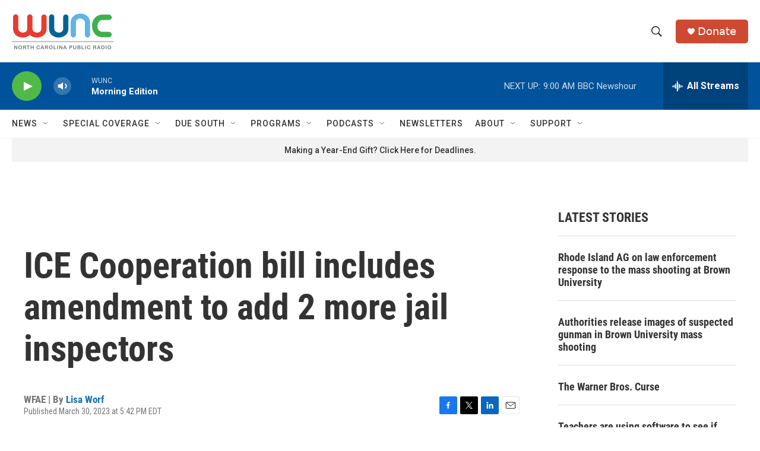

--- FILE ---
content_type: text/html; charset=utf-8
request_url: https://www.google.com/recaptcha/api2/aframe
body_size: 183
content:
<!DOCTYPE HTML><html><head><meta http-equiv="content-type" content="text/html; charset=UTF-8"></head><body><script nonce="4dCESo0QGLtJrhlO4ETVWw">/** Anti-fraud and anti-abuse applications only. See google.com/recaptcha */ try{var clients={'sodar':'https://pagead2.googlesyndication.com/pagead/sodar?'};window.addEventListener("message",function(a){try{if(a.source===window.parent){var b=JSON.parse(a.data);var c=clients[b['id']];if(c){var d=document.createElement('img');d.src=c+b['params']+'&rc='+(localStorage.getItem("rc::a")?sessionStorage.getItem("rc::b"):"");window.document.body.appendChild(d);sessionStorage.setItem("rc::e",parseInt(sessionStorage.getItem("rc::e")||0)+1);localStorage.setItem("rc::h",'1765889683229');}}}catch(b){}});window.parent.postMessage("_grecaptcha_ready", "*");}catch(b){}</script></body></html>